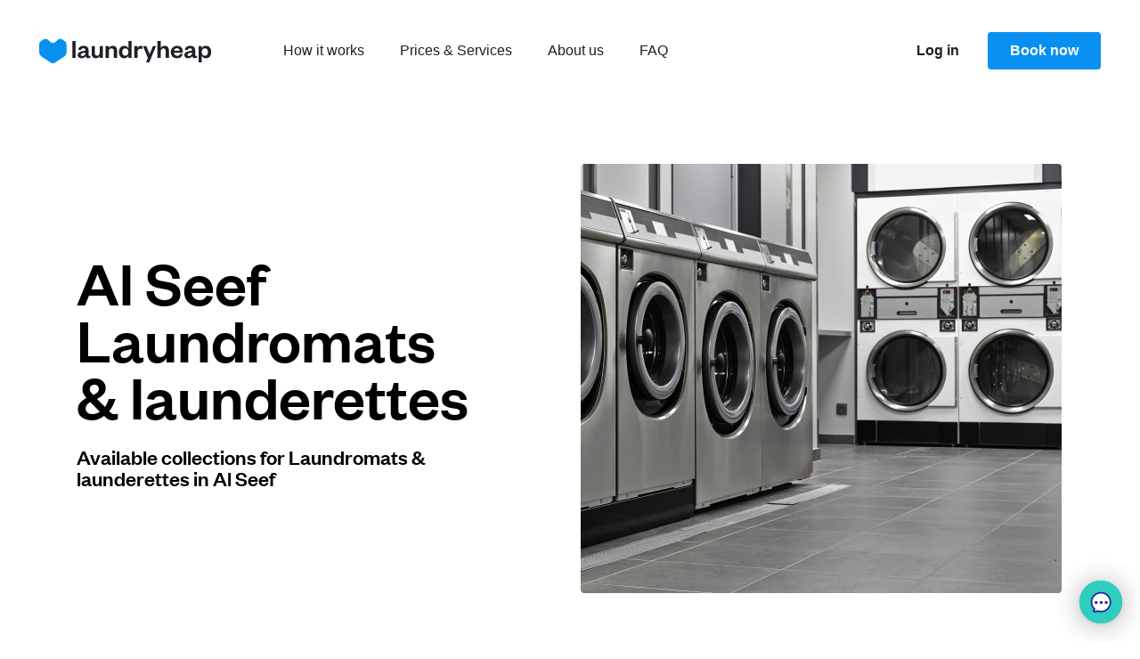

--- FILE ---
content_type: image/svg+xml
request_url: https://prod-cdn.laundryheap.com/assets/b2b/icons/phone-d4eed6c5cb8808e6e0d93860730686cf4da751c0427aebaeda837e6427ed1a0e.svg
body_size: 483
content:
<svg width="48" height="48" viewBox="0 0 48 48" fill="none" xmlns="http://www.w3.org/2000/svg">
<path d="M0.656939 29.9549C0.809034 38.7941 10.0772 45.5514 15.9996 46.7174C18.1733 47.1628 18.675 47.2961 19.1854 47.3632C19.6278 47.4214 20.0768 47.4299 21.6267 47.5489C24.4215 48.0873 27.3823 48.098 30.2592 47.8206C38.4522 47.8206 50.8178 36.5496 47.424 19.2184C47.1341 17.1726 46.5829 15.2076 45.7565 13.4675C43.6327 8.99563 40.1672 5.03035 35.8957 3.14177C35.8127 3.09721 35.7276 3.05139 35.6405 3.00447C33.4784 1.83972 30.0635 2.05124e-05 25.2046 3.42113e-10C19.7138 -2.3179e-05 12.8053 1.17805 8.17976 4.99454C1.23999 10.7205 -1.34302 19.877 0.656939 29.9549Z" fill="#BAEBFF"/>
<rect x="15" y="9" width="18" height="30.5" rx="4" fill="white" stroke="#202B93" stroke-width="2"/>
<circle cx="24" cy="35.5" r="1.25" fill="#202B93"/>
<rect x="20.25" y="13" width="3.75" height="1.25" rx="0.625" fill="#202B93"/>
<rect x="25.25" y="13" width="1.25" height="1.25" rx="0.625" fill="#202B93"/>
<circle cx="24" cy="24.25" r="6.25" fill="#202B93"/>
<path d="M26.8786 21.75C25.6904 23.1114 24.3167 24.6766 23.088 26.0827L21.0521 24.1081L20.25 25.1835L22.7179 27.5813L23.1536 28L23.5546 27.5416C24.87 26.0353 26.4327 24.2552 27.75 22.7462L26.8786 21.75Z" fill="white"/>
</svg>


--- FILE ---
content_type: image/svg+xml
request_url: https://prod-cdn.laundryheap.com/assets/b2b/icons/truck-14e77458c08a42a0293a1a857776f3512a610b4027b238f5ed3c6a6901145836.svg
body_size: 872
content:
<svg width="48" height="49" viewBox="0 0 48 49" fill="none" xmlns="http://www.w3.org/2000/svg">
<path d="M0.656939 30.4549C0.809034 39.2941 10.0772 46.0514 15.9996 47.2174C18.1733 47.6628 18.675 47.7961 19.1854 47.8632C19.6278 47.9214 20.0768 47.9299 21.6267 48.0489C24.4215 48.5873 27.3823 48.598 30.2592 48.3206C38.4522 48.3206 50.8178 37.0496 47.424 19.7184C47.1341 17.6726 46.5829 15.7076 45.7565 13.9675C43.6327 9.49563 40.1672 5.53035 35.8957 3.64177C35.8127 3.59721 35.7276 3.55139 35.6405 3.50447C33.4784 2.33972 30.0635 0.500021 25.2046 0.5C19.7138 0.499977 12.8053 1.67805 8.17976 5.49454C1.23999 11.2205 -1.34302 20.377 0.656939 30.4549Z" fill="#BAEBFF"/>
<rect x="26.3955" y="19.5037" width="6.25461" height="5.00369" fill="white"/>
<path fill-rule="evenodd" clip-rule="evenodd" d="M27.4912 14.5C27.9148 14.5 28.2582 14.8434 28.2582 15.267V17.2007C28.2582 17.6243 28.6015 17.9677 29.0251 17.9677H31.0191C32.5535 17.9677 33.1661 19.8746 33.3962 20.5688L34.0976 22.9493C34.1362 23.0804 34.2561 23.1707 34.3927 23.1716C35.697 23.1716 36.6935 24.2982 36.6935 25.7728V27.1235C36.6935 27.3354 36.8656 27.5071 37.0775 27.5067C37.2894 27.5062 37.4614 27.6779 37.4614 27.8898V30.2065C37.4614 30.6301 37.118 30.9735 36.6945 30.9735H35.1611C34.7375 30.9735 34.4022 31.3204 34.319 31.7358C34.0095 33.2794 32.7822 34.4412 31.3269 34.4412C29.8715 34.4412 28.6442 33.2794 28.3348 31.7358C28.2515 31.3204 27.9162 30.9735 27.4926 30.9735H21.3576C20.934 30.9735 20.5987 31.3204 20.5155 31.7358C20.2061 33.2794 18.9787 34.4412 17.5234 34.4412C16.068 34.4412 14.8407 33.2794 14.5313 31.7358C14.448 31.3204 14.1127 30.9735 13.6891 30.9735H12.1556C11.7321 30.9735 11.3887 30.6302 11.3886 30.2067L11.3847 15.2672C11.3846 14.8435 11.728 14.5 12.1517 14.5H27.4912ZM32.322 21.0029C32.0919 20.2226 31.7079 19.2683 31.0177 19.2683L29.0246 19.2694C28.6012 19.2697 28.2581 19.613 28.2581 20.0364V22.4047C28.2581 22.8282 28.6015 23.1716 29.0251 23.1716H31.9217C32.4305 23.1716 32.7983 22.6853 32.6597 22.1957L32.322 21.0029Z" fill="#202B93"/>
<circle cx="17.6391" cy="32.0129" r="1.25092" fill="white"/>
<circle cx="31.3994" cy="32.0129" r="1.25092" fill="white"/>
</svg>


--- FILE ---
content_type: image/svg+xml
request_url: https://prod-cdn.laundryheap.com/assets/b2b/icons/bag-11bf74b52059fe7489b01a0fe6fa7913302b6a258492e0285fc56ed2846cdd83.svg
body_size: 431
content:
<svg width="48" height="48" viewBox="0 0 48 48" fill="none" xmlns="http://www.w3.org/2000/svg">
<path d="M0.656939 29.4362C0.809034 38.0949 10.0772 44.7143 15.9996 45.8565C18.1733 46.2929 18.675 46.4234 19.1854 46.4891C19.6278 46.5461 20.0768 46.5545 21.6267 46.6711C24.4215 47.1984 27.3823 47.209 30.2592 46.9372C38.4522 46.9372 50.8178 35.8963 47.424 18.9188C47.1341 16.9147 46.5829 14.9898 45.7565 13.2853C43.6327 8.90461 40.1672 5.02025 35.8957 3.17022C35.8127 3.12656 35.7276 3.08168 35.6405 3.03572C33.4784 1.89473 30.0635 0.0925799 25.2046 0.0925598C19.7138 0.0925371 12.8053 1.24657 8.17976 4.98517C1.23999 10.5943 -1.34302 19.5639 0.656939 29.4362Z" fill="#BAEBFF"/>
<path d="M25.5647 14.7936C26.536 14.3631 27.5214 11.3398 27.6322 10.5H20.4213C20.5308 11.3365 21.5085 14.3576 22.4758 14.7882C19.1383 16.6269 12.0524 20.6445 12.0524 25.3177C12.0524 31.0285 10.5762 34.5 23.2887 34.5C36 34.5 36 31.0285 36 25.3177C36 20.6502 28.8871 16.6382 25.5647 14.7939V14.7936Z" fill="#202B93"/>
<path d="M28.5 21L25.5 25.5L28.5 27L25.5 30" stroke="white" stroke-width="1.5"/>
</svg>


--- FILE ---
content_type: image/svg+xml
request_url: https://prod-cdn.laundryheap.com/assets/seo_pages/icons/drivergoes-7a6687f2e05aeda7183e4f8505b66e82ce36639778fecf06af6e49fdffd0dbaa.svg
body_size: 891
content:
<svg width="16" height="17" viewBox="0 0 16 17" fill="none" xmlns="http://www.w3.org/2000/svg">
<path d="M4.1446 6.1158C4.87626 6.03581 5.40527 5.37792 5.32535 4.64623C5.24589 3.91403 4.58799 3.38552 3.85582 3.46493C3.12365 3.54492 2.59516 4.20281 2.67456 4.9345C2.75455 5.66669 3.41243 6.19521 4.1446 6.1158Z" fill="#585C62"/>
<path d="M7.93565 9.46233L7.24873 8.08729C7.08397 7.75749 6.79524 7.4959 6.45178 7.35839C4.94052 6.767 4.74846 6.78098 4.59706 6.7944L3.56666 6.86315C3.25056 6.87711 3.03107 6.9593 1.9727 8.51323C1.93137 8.56802 1.87663 8.60937 1.79398 8.62334L0.530136 8.81563C0.186669 8.87042 -0.0467782 9.18678 0.00795663 9.53055C0.062697 9.87432 0.378791 10.108 0.722258 10.0532L1.9861 9.8609C2.39826 9.79214 2.7691 9.57191 3.00255 9.22815C3.02611 9.19254 3.04978 9.15951 3.07238 9.12797C3.10229 9.08623 3.13035 9.04707 3.15389 9.00792L3.96425 11.5791L2.83779 12.7066C2.67304 12.8715 2.53565 13.0917 2.453 13.3114L1.58735 15.8412C1.46392 16.2124 1.65605 16.6249 2.02688 16.749C2.10953 16.7764 2.17823 16.7904 2.26033 16.7904C2.56247 16.7904 2.83724 16.5981 2.9333 16.3091L3.79895 13.7792C3.80593 13.7656 3.81277 13.7552 3.81961 13.7449C3.82645 13.7345 3.8333 13.7242 3.84027 13.7105L4.48588 13.0643L5.68104 16.3098C5.79105 16.5987 6.06583 16.7771 6.35401 16.7771C6.43666 16.7771 6.51876 16.7631 6.60142 16.7357C6.97225 16.5982 7.16492 16.1857 7.02753 15.8145L5.62743 11.9375L5.87483 11.6899C6.16356 11.4009 6.27303 11.0024 6.19093 10.6172L5.68271 8.40311C5.77875 8.44446 5.87486 8.48584 5.99881 8.52665C6.05355 8.55404 6.10883 8.5954 6.1362 8.65019L6.82313 10.0253C6.93315 10.2455 7.15264 10.369 7.38663 10.369C7.4827 10.369 7.57876 10.3416 7.66141 10.3003C7.96301 10.1499 8.08646 9.76475 7.93565 9.46233Z" fill="#585C62"/>
<path d="M12.2317 9.67416C12.5824 9.51871 12.9383 8.42694 12.9783 8.1237H10.3743C10.4139 8.42576 10.7669 9.51673 11.1163 9.67221C9.91107 10.3362 7.35227 11.787 7.35227 13.4745C7.35227 13.6771 7.34713 13.8718 7.3422 14.0583C7.29698 15.7709 7.27006 16.7904 11.4098 16.7904C16 16.7904 16 15.5368 16 13.4745C16 11.7891 13.4314 10.3402 12.2317 9.67416Z" fill="#585C62"/>
</svg>


--- FILE ---
content_type: image/svg+xml
request_url: https://prod-cdn.laundryheap.com/assets/seo_pages/icons/contactless-00cbb0493fe14d12020a39c11d18a24b940b29f0d9fcb39f4912c3056c6110ed.svg
body_size: 239
content:
<svg width="16" height="17" viewBox="0 0 16 17" fill="none" xmlns="http://www.w3.org/2000/svg">
<path fill-rule="evenodd" clip-rule="evenodd" d="M3.6236 0.795798H12.3746C12.9031 0.795798 13.3332 1.20736 13.3332 1.71302V15.8738C13.3332 16.3802 12.9038 16.791 12.3746 16.791H3.6236C3.10982 16.791 2.68633 16.4012 2.6665 15.9103V1.67171C2.68705 1.18079 3.10982 0.791016 3.6236 0.791016V0.795798ZM6.66806 7.63634H7.72643V9.95044H6.66806V7.63634ZM5.05921 1.88929L8.77088 3.77998C8.96244 3.87831 9.07255 4.06582 9.07255 4.26037C9.07548 7.28249 9.07475 10.3044 9.07475 13.3266C9.07475 13.5527 8.93089 13.7472 8.72538 13.8301L5.05918 15.6976H12.1903V1.88942L5.05921 1.88929Z" fill="#585C62"/>
</svg>


--- FILE ---
content_type: image/svg+xml
request_url: https://prod-cdn.laundryheap.com/assets/icons/hand-80596c3f8ea316518031295b199add9b939d7addab0dcc222b2ca966a6bdb52d.svg
body_size: 1433
content:
<svg width="24" height="24" viewBox="0 0 24 24" fill="none" xmlns="http://www.w3.org/2000/svg">
<g clip-path="url(#clip0_2047_31070)">
<path d="M4.29117 9.66517C4.27973 9.6934 4.27973 9.6934 4.29651 9.73306L3.11368 14.9322L3.22775 19.6996C3.24454 19.7392 3.22166 19.7957 3.20981 19.8249L2.90463 20.6588C3.79406 21.3162 7.3169 23.7019 10.499 23.5061L10.7863 22.7976C10.8091 22.7411 10.8721 22.6669 10.9232 22.6219L15.335 19.5579L20.5893 16.2075C20.7837 16.0551 20.9153 15.8116 20.9612 15.5333C21.0082 15.2554 20.9297 14.9596 20.7491 14.7538L20.5517 14.5083C20.1848 14.0297 19.5205 13.9576 19.053 14.2974C19.0415 14.3256 19.0133 14.3141 19.0019 14.3424L14.9241 16.42C14.7641 16.4877 14.5718 16.4755 14.4362 16.3208C14.1939 16.0242 14.0265 15.1314 15.6849 12.8323L20.5075 6.79776C20.9247 6.33904 20.8711 5.65776 20.4291 5.28029L20.2084 5.09226C19.9878 4.90423 19.7328 4.80085 19.431 4.80996C19.158 4.83192 18.8794 4.94898 18.691 5.17066L14.0585 10.49L14.047 10.5183C14.0356 10.5465 14.0074 10.535 13.9959 10.5633C13.9563 10.58 13.9448 10.6083 13.9052 10.625C13.9052 10.625 13.8655 10.6418 13.8373 10.6304C13.8091 10.6189 13.7976 10.6472 13.7694 10.6357C13.7412 10.6243 13.7015 10.6411 13.6733 10.6296L13.6169 10.6067L13.5886 10.5953L13.5322 10.5724L13.4758 10.5495L13.4475 10.5381C13.4193 10.5267 13.4025 10.487 13.4025 10.487C13.3743 10.4756 13.3858 10.4473 13.3575 10.4359C13.3408 10.3962 13.3408 10.3962 13.3522 10.368C13.3636 10.3398 13.3354 10.3284 13.3469 10.3001C13.3583 10.2719 13.3583 10.2719 13.3415 10.2323L13.3758 10.1476L13.3873 10.1194L16.8667 2.18728C16.9701 1.93228 16.9888 1.64295 16.8707 1.36391C16.7527 1.08487 16.5602 0.908265 16.3167 0.776692L16.0334 0.661878C15.7784 0.558509 15.4772 0.56903 15.2383 0.669325C14.9592 0.787393 14.7826 0.979837 14.6511 1.22341L10.7838 9.46067L10.7724 9.48889C10.761 9.51711 10.7495 9.54533 10.7213 9.53389C10.7099 9.56211 10.6702 9.57889 10.6702 9.57889C10.6588 9.60711 10.6305 9.59567 10.6191 9.62389L10.5398 9.65746C10.5115 9.64602 10.5001 9.67424 10.4719 9.6628C10.4437 9.65136 10.404 9.66814 10.404 9.66814L10.3758 9.6567L10.3476 9.64526L10.3193 9.63382L10.2911 9.62238L10.2629 9.61094C10.2347 9.5995 10.2064 9.58806 10.1897 9.5484C10.1614 9.53696 10.1729 9.50873 10.1447 9.49729C10.1164 9.48585 10.1279 9.45763 10.0997 9.44619L10.0661 9.36687C10.0775 9.33865 10.0493 9.3272 10.0608 9.29899C10.0722 9.27076 10.0554 9.2311 10.0554 9.2311L10.0669 9.20288L11.7468 1.06946C11.7937 0.791576 11.7603 0.546853 11.5911 0.312801C11.4502 0.0901976 11.2181 -0.0696131 10.9684 -0.105099L10.6905 -0.152026C10.1462 -0.274105 9.60982 0.0705808 9.48774 0.614908L7.69052 9.52695C7.63825 9.73695 7.45632 9.86152 7.23487 9.83746L7.17843 9.81458L7.12199 9.7917C7.01954 9.71731 6.95775 9.62655 6.93604 9.51799L6.31693 3.22582C6.31693 3.22582 6.32837 3.1976 6.30015 3.18616C6.30758 2.75965 5.97952 2.42836 5.55403 2.42132L5.32115 2.42549C4.89464 2.41807 4.56335 2.74613 4.55631 3.17162L4.29117 9.66517ZM12.0655 15.3257C12.2702 15.3101 12.4627 15.4867 12.4783 15.6913C12.4939 15.896 12.3173 16.0884 12.1126 16.1041C12.0844 16.0926 8.64611 16.35 7.81765 18.556C7.73716 18.7546 7.526 18.8673 7.32744 18.7868C7.12889 18.7063 7.04438 18.5066 7.12487 18.308C8.09325 15.5978 11.9012 15.326 12.0657 15.3257L12.0655 15.3257Z" fill="#1C2026"/>
</g>
<defs>
<clipPath id="clip0_2047_31070">
<rect width="24" height="24" fill="white"/>
</clipPath>
</defs>
</svg>


--- FILE ---
content_type: image/svg+xml
request_url: https://prod-cdn.laundryheap.com/assets/seo_pages/icons/clock-3039d1961b03baa7557986c290a553b9d81b6a43cf55f11d12440c5e47c9826a.svg
body_size: 111
content:
<svg width="16" height="17" viewBox="0 0 16 17" fill="none" xmlns="http://www.w3.org/2000/svg">
<path d="M8 0.791016C12.4228 0.791016 16 4.36824 16 8.79102C16 13.2138 12.4228 16.791 8 16.791C3.57722 16.791 0 13.2138 0 8.79102C0 4.36824 3.57722 0.791016 8 0.791016ZM8 2.79102C4.68629 2.79102 2 5.47731 2 8.79102C2 12.1047 4.68629 14.791 8 14.791C11.3137 14.791 14 12.1047 14 8.79102C14 5.47731 11.3137 2.79102 8 2.79102ZM8.7998 4.79102V8.03711H11.0107V9.54492H7.24609V4.79102H8.7998Z" fill="#585C62"/>
</svg>


--- FILE ---
content_type: image/svg+xml
request_url: https://prod-cdn.laundryheap.com/assets/seo_pages/icons/van-big-406b494eb04ca7e7e1fae4f8b9519c0b1563838fcb7783da2a2e146bcc7010b5.svg
body_size: 510
content:
<svg width="16" height="17" viewBox="0 0 16 17" fill="none" xmlns="http://www.w3.org/2000/svg">
<path fill-rule="evenodd" clip-rule="evenodd" d="M10.0198 2.79102C10.2039 2.79102 10.3532 2.94025 10.3532 3.12435V4.42849C10.3532 4.61259 10.5024 4.76182 10.6865 4.76182H12.0472C12.9887 4.76182 13.3645 5.84563 13.5057 6.24017L13.9332 7.58398C13.9587 7.6642 14.0329 7.71888 14.1171 7.71943C14.9174 7.71943 15.5288 8.35974 15.5288 9.19778V9.94808C15.5288 10.0781 15.6344 10.1834 15.7644 10.1832C15.8945 10.1829 16 10.2883 16 10.4183V11.8202C16 12.0043 15.8508 12.1535 15.6667 12.1535H14.4513C14.2672 12.1535 14.1209 12.3039 14.0911 12.4855C13.9392 13.4128 13.163 14.1243 12.236 14.1243C11.309 14.1243 10.5328 13.4128 10.3809 12.4855C10.3512 12.3039 10.2048 12.1535 10.0207 12.1535H5.98195C5.79785 12.1535 5.65146 12.3039 5.6217 12.4855C5.46983 13.4128 4.69361 14.1243 3.76662 14.1243C2.83964 14.1243 2.06342 13.4128 1.91154 12.4855C1.88179 12.3039 1.7354 12.1535 1.5513 12.1535H0.335886C0.151828 12.1535 0.00260544 12.0044 0.00255299 11.8203L9.44138e-05 3.12444C4.19617e-05 2.94031 0.149296 2.79102 0.333427 2.79102H10.0198ZM12.8466 6.48687C12.7054 6.04337 12.4698 5.501 12.0463 5.501L10.6863 5.50174C10.5023 5.50184 10.3531 5.65105 10.3531 5.83507V7.3861C10.3531 7.5702 10.5024 7.71943 10.6865 7.71943H12.7729C12.9969 7.71943 13.1571 7.50289 13.0917 7.28867L12.8466 6.48687Z" fill="#585C62"/>
</svg>


--- FILE ---
content_type: image/svg+xml
request_url: https://prod-cdn.laundryheap.com/assets/seo_pages/icons/star-4dec8103bc53d0c252083eae91bf6ad860b9e380b32ff17aa6694b474b35d75d.svg
body_size: 556
content:
<svg width="16" height="17" viewBox="0 0 16 17" fill="none" xmlns="http://www.w3.org/2000/svg">
<g clip-path="url(#clip0_3529_1921)">
<path d="M15.0905 7.30502L11.5531 10.2181L13.2959 15.1976C13.3411 15.3265 13.3456 15.4662 13.3088 15.5977C13.272 15.7292 13.1956 15.8463 13.0901 15.933C12.9846 16.0197 12.855 16.072 12.7188 16.0826C12.5826 16.0932 12.4465 16.0618 12.3288 15.9925L8 13.4463L3.67123 15.9925C3.55351 16.0617 3.41737 16.0931 3.28124 16.0824C3.1451 16.0718 3.01552 16.0195 2.91003 15.9328C2.80453 15.8461 2.72821 15.7291 2.69138 15.5976C2.65455 15.4661 2.65899 15.3265 2.7041 15.1976L4.44694 10.2181L0.909506 7.30502C0.803445 7.21773 0.726939 7.09981 0.690452 6.96738C0.653965 6.83496 0.659278 6.69449 0.705664 6.5652C0.75205 6.4359 0.837245 6.3241 0.949597 6.24507C1.06195 6.16604 1.19597 6.12365 1.33333 6.12369H5.87988L7.37077 1.86425C7.41646 1.73382 7.50156 1.62082 7.61429 1.54087C7.72701 1.46091 7.8618 1.41797 8 1.41797C8.1382 1.41797 8.27299 1.46091 8.38571 1.54087C8.49844 1.62082 8.58354 1.73382 8.62923 1.86425L10.1201 6.12369H14.6667C14.804 6.12365 14.9381 6.16604 15.0504 6.24507C15.1628 6.3241 15.2479 6.4359 15.2943 6.5652C15.3407 6.69449 15.346 6.83496 15.3095 6.96738C15.2731 7.09981 15.1966 7.21773 15.0905 7.30502Z" fill="#585C62"/>
</g>
<defs>
<clipPath id="clip0_3529_1921">
<rect width="16" height="16" fill="white" transform="translate(0 0.791016)"/>
</clipPath>
</defs>
</svg>


--- FILE ---
content_type: image/svg+xml
request_url: https://prod-cdn.laundryheap.com/assets/b2b/icons/dial-f90536678f00df91058cde40626f15c731828c9828ca4e020f5f8f7970e5b7a6.svg
body_size: 1242
content:
<svg width="48" height="49" viewBox="0 0 48 49" fill="none" xmlns="http://www.w3.org/2000/svg">
<path d="M0.656939 30.5532C0.809034 39.212 10.0772 45.8314 15.9996 46.9735C18.1733 47.4099 18.675 47.5404 19.1854 47.6062C19.6278 47.6632 20.0768 47.6715 21.6267 47.7882C24.4215 48.3155 27.3823 48.326 30.2592 48.0542C38.4522 48.0542 50.8178 37.0133 47.424 20.0358C47.1341 18.0318 46.5829 16.1068 45.7565 14.4023C43.6327 10.0216 40.1672 6.13728 35.8957 4.28725C35.8127 4.2436 35.7276 4.19871 35.6405 4.15275C33.4784 3.01177 30.0635 1.20961 25.2046 1.20959C19.7138 1.20957 12.8053 2.3636 8.17976 6.10221C1.23999 11.7113 -1.34302 20.681 0.656939 30.5532Z" fill="#BAEBFF"/>
<path d="M31.7779 15.203L31.5752 15.3246C30.9265 15.649 30.2372 15.9733 29.5479 16.2977C27.8856 15.203 25.98 14.6354 23.9528 14.6354C18.1953 14.6354 13.5328 19.2981 13.5328 25.0554C13.5328 27.4881 14.3843 29.8803 15.9655 31.7452L16.371 32.1912L14.7086 33.6103L14.3438 33.1643C12.4381 30.8938 11.384 28.015 11.384 25.0553C11.384 18.0816 17.0603 12.4457 23.9936 12.4457C26.7911 12.4457 29.5887 13.4188 31.7783 15.2028L31.7779 15.203Z" fill="#202B93"/>
<path d="M36.5624 25.0555V25.6637H34.373V25.0555C34.373 23.5553 34.0486 22.0553 33.3999 20.6766L34.7784 18.6494C35.9542 20.5955 36.5624 22.7851 36.5624 25.0556V25.0555Z" fill="#202B93"/>
<path d="M17.8517 33.8295C19.0782 34.0353 18.769 35.875 17.5425 35.6692C16.317 35.4625 16.6252 33.6237 17.8517 33.8295Z" fill="#202B93"/>
<path d="M36.4001 29.5965C36.4001 30.6263 35.5648 31.4615 34.535 31.4615C33.5052 31.4615 32.6699 30.6263 32.6699 29.5965C32.6699 28.5666 33.5052 27.7314 34.535 27.7314C35.5648 27.7314 36.4001 28.5666 36.4001 29.5965Z" fill="#202B93"/>
<path d="M31.1292 33.4483C30.886 33.2862 30.6022 33.2051 30.3183 33.2051C29.8318 33.2051 29.3453 33.4483 29.102 33.8538C28.656 34.5431 28.8587 35.4351 29.5074 35.8811C29.7507 36.0432 30.0345 36.1243 30.3183 36.1243C30.8049 36.1243 31.2914 35.8811 31.5347 35.4756C31.9807 34.7863 31.8185 33.8943 31.1292 33.4483Z" fill="#202B93"/>
<path d="M24.0336 35.2728C23.8309 35.2728 23.6687 35.3134 23.5065 35.3945C23.1822 35.5161 22.9389 35.7999 22.8173 36.1243C22.6957 36.4486 22.6957 36.8135 22.8173 37.1379C23.02 37.6244 23.5065 37.9488 24.0336 37.9488C24.2364 37.9488 24.3985 37.9082 24.5607 37.8272C24.8851 37.7055 25.1283 37.4217 25.25 37.0973C25.3716 36.773 25.3716 36.4081 25.25 36.0837C25.0067 35.5972 24.5607 35.2728 24.0336 35.2728Z" fill="#202B93"/>
<path d="M33.8862 17.1898C33.9673 17.0277 34.0078 16.7844 33.8862 16.6222C33.8862 16.5817 33.8457 16.5817 33.8457 16.5411L33.7646 16.46C33.6024 16.2979 33.3186 16.2573 33.0753 16.3384C33.0348 16.3384 32.9942 16.3789 32.9537 16.3789L32.4266 16.6628C31.3319 17.1898 30.2372 17.7169 29.183 18.244C28.5748 18.5279 27.9667 18.8522 27.3585 19.136C25.7772 19.9064 24.1554 20.6767 22.5741 21.4876C20.9523 22.2985 20.1819 24.0825 20.709 25.826C21.1955 27.4073 22.6146 28.4209 24.2365 28.4209C24.3986 28.4209 24.5203 28.4209 24.6825 28.3804C25.7772 28.2587 26.7097 27.6506 27.4395 26.5964C28.8586 24.5286 30.3183 22.4607 31.7372 20.3526L33.8862 17.1898Z" fill="#202B93"/>
<circle cx="24.4519" cy="24.6781" r="1.49705" fill="white"/>
</svg>
